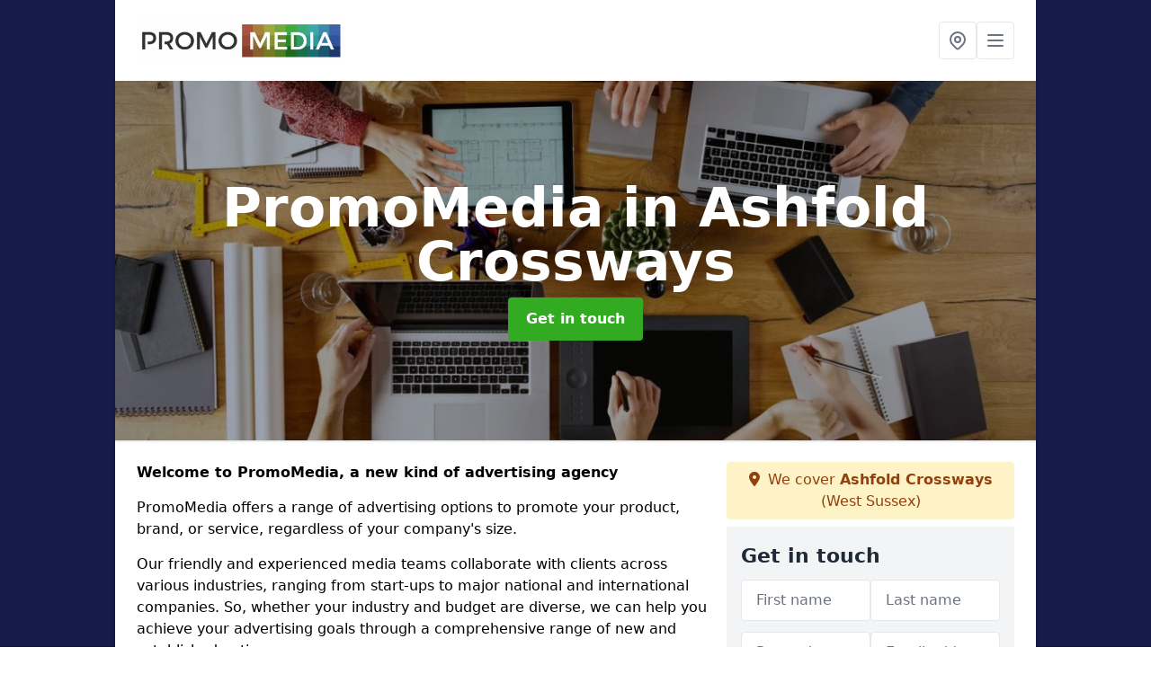

--- FILE ---
content_type: text/html; charset=UTF-8
request_url: https://www.promo-media.co.uk/west-sussex/ashfold-crossways
body_size: 12617
content:
<!DOCTYPE html>
<html lang="en">
    <head>
        <meta charset="utf-8">
        <meta name="viewport" content="width=device-width, initial-scale=1">
        <meta name="csrf-token" content="xr0e3kcTr47nYQw505fuPibxpDFi1xDZcYuUwRO3">

        <title>PromoMedia Advertising: Top Marketing &amp; Media Agency Services in Ashfold Crossways | January 2026</title>
        <meta name="description" content="PromoMedia offers comprehensive advertising and media services. From digital production to creative design, our agency delivers results-driven solutions." />

        
        <link rel="canonical" href="https://www.promo-media.co.uk/west-sussex/ashfold-crossways">

                <link rel="stylesheet" href="/css/app.css?id=157a0fe50970dfab353deec9045421e3">
        <link rel="stylesheet" href="https://cdnjs.cloudflare.com/ajax/libs/font-awesome/6.4.0/css/all.min.css" integrity="sha512-iecdLmaskl7CVkqkXNQ/ZH/XLlvWZOJyj7Yy7tcenmpD1ypASozpmT/E0iPtmFIB46ZmdtAc9eNBvH0H/ZpiBw==" crossorigin="anonymous" referrerpolicy="no-referrer" />
                <link rel="icon" type="image/png" href="https://www.promo-media.co.uk/tenancy/assets/1716915063_promo.jpeg" />
                <!-- Global site tag (gtag.js) - Google Analytics -->
<script async src="https://www.googletagmanager.com/gtag/js?id=UA-123185393-1"></script>
<script>
  window.dataLayer = window.dataLayer || [];
  function gtag(){dataLayer.push(arguments);}
  gtag('js', new Date());

  gtag('config', 'UA-123185393-1');
</script>

    <meta name="google-site-verification" content="1hW_GoX3dicFtqiYCknXG_1C0sdMPlPFacpcJVuO7o0" />
    </head>
    <body class="font-sans antialiased">
        
    <div style="background-color: #171b4a" class="relative flex min-h-screen lg:px-0">

        <div class="container w-full md:max-w-5xl mx-auto v-cloak" id="app">

            <header class="bg-white">
    <div class="flex justify-between items-center px-6 py-3">
        <a href="/">
            <img class="max-h-14" src="https://www.promo-media.co.uk/tenancy/assets/1665562814_FILE-20160707-0843GSSN6Y3DC8ZS.png" loading="lazy">
        </a>
        <nav class="pl-6 py-3">
            <div class="flex items-center gap-2">
                                <div class="relative locations-dropdown">
                    <button type="button" class="locations-button p-2 bg-white rounded border hover:bg-gray-50" aria-label="Other locations">
                        <svg class="w-6 h-6 text-gray-500" fill="none" stroke="currentColor" stroke-linecap="round" stroke-linejoin="round" stroke-width="2" viewBox="0 0 24 24">
                            <path d="M17.657 16.657L13.414 20.9a1.998 1.998 0 01-2.827 0l-4.244-4.243a8 8 0 1111.314 0z"></path>
                            <path d="M15 11a3 3 0 11-6 0 3 3 0 016 0z"></path>
                        </svg>
                    </button>
                    <div class="locations-menu absolute right-0 mt-2 w-64 bg-white rounded-md shadow-lg z-50 hidden">
                        <div class="py-2">
                            <div class="px-4 py-2 border-b border-gray-200">
                                <p class="text-sm font-semibold text-gray-700">Other locations available</p>
                            </div>
                            <div class="max-h-96 overflow-y-auto">
                                <ul class="py-1">
                                                                                                                                                                        <li><a class="text-blue-800 hover:bg-gray-100 hover:text-blue-900 px-4 py-2 block text-sm" href="/west-sussex/lower-horncroft">Lower Horncroft</a></li>
                                                                                                                                                                                                                                                            <li><a class="text-blue-800 hover:bg-gray-100 hover:text-blue-900 px-4 py-2 block text-sm" href="/west-sussex/hurst-wickham">Hurst Wickham</a></li>
                                                                                                                                                                                                                                                            <li><a class="text-blue-800 hover:bg-gray-100 hover:text-blue-900 px-4 py-2 block text-sm" href="/west-sussex/forge-wood">Forge Wood</a></li>
                                                                                                                                                                                                                                                            <li><a class="text-blue-800 hover:bg-gray-100 hover:text-blue-900 px-4 py-2 block text-sm" href="/west-sussex/tylers-green">Tyler&#039;s Green</a></li>
                                                                                                                                                                                                                                                            <li><a class="text-blue-800 hover:bg-gray-100 hover:text-blue-900 px-4 py-2 block text-sm" href="/west-sussex/hardham">Hardham</a></li>
                                                                                                                                                                                                                                                            <li><a class="text-blue-800 hover:bg-gray-100 hover:text-blue-900 px-4 py-2 block text-sm" href="/west-sussex/rackham">Rackham</a></li>
                                                                                                                                                                                                                                                            <li><a class="text-blue-800 hover:bg-gray-100 hover:text-blue-900 px-4 py-2 block text-sm" href="/west-sussex/shripney">Shripney</a></li>
                                                                                                                                                                                                                                                            <li><a class="text-blue-800 hover:bg-gray-100 hover:text-blue-900 px-4 py-2 block text-sm" href="/west-sussex/dell-quay">Dell Quay</a></li>
                                                                                                                                                                                                                                                            <li><a class="text-blue-800 hover:bg-gray-100 hover:text-blue-900 px-4 py-2 block text-sm" href="/west-sussex/north-lancing">North Lancing</a></li>
                                                                                                                                                                                                                                                            <li><a class="text-blue-800 hover:bg-gray-100 hover:text-blue-900 px-4 py-2 block text-sm" href="/west-sussex/salvington">Salvington</a></li>
                                                                                                                                                                                                                                                            <li><a class="text-blue-800 hover:bg-gray-100 hover:text-blue-900 px-4 py-2 block text-sm" href="/west-sussex/west-dean">West Dean</a></li>
                                                                                                                                                                                                                                                            <li><a class="text-blue-800 hover:bg-gray-100 hover:text-blue-900 px-4 py-2 block text-sm" href="/west-sussex/redford">Redford</a></li>
                                                                                                                                                                                                                                                            <li><a class="text-blue-800 hover:bg-gray-100 hover:text-blue-900 px-4 py-2 block text-sm" href="/west-sussex/green-street">Green Street</a></li>
                                                                                                                                                                                                                                                            <li><a class="text-blue-800 hover:bg-gray-100 hover:text-blue-900 px-4 py-2 block text-sm" href="/west-sussex/woodgate">Woodgate</a></li>
                                                                                                                                                                                                                                                            <li><a class="text-blue-800 hover:bg-gray-100 hover:text-blue-900 px-4 py-2 block text-sm" href="/west-sussex/edburton">Edburton</a></li>
                                                                                                                                                                                                                                                            <li><a class="text-blue-800 hover:bg-gray-100 hover:text-blue-900 px-4 py-2 block text-sm" href="/west-sussex/crawley">Crawley</a></li>
                                                                                                                                                                                                                                                            <li><a class="text-blue-800 hover:bg-gray-100 hover:text-blue-900 px-4 py-2 block text-sm" href="/west-sussex/climping">Climping</a></li>
                                                                                                                                                                                                                                                            <li><a class="text-blue-800 hover:bg-gray-100 hover:text-blue-900 px-4 py-2 block text-sm" href="/west-sussex/little-heath">Little Heath</a></li>
                                                                                                                                                                                                                                                            <li><a class="text-blue-800 hover:bg-gray-100 hover:text-blue-900 px-4 py-2 block text-sm" href="/west-sussex/crosspost">Crosspost</a></li>
                                                                                                                                                                                                                                                            <li><a class="text-blue-800 hover:bg-gray-100 hover:text-blue-900 px-4 py-2 block text-sm" href="/west-sussex/warnham">Warnham</a></li>
                                                                                                                                                                                                                                                            <li><a class="text-blue-800 hover:bg-gray-100 hover:text-blue-900 px-4 py-2 block text-sm" href="/west-sussex/kirdford">Kirdford</a></li>
                                                                                                                                                                                                                                                            <li><a class="text-blue-800 hover:bg-gray-100 hover:text-blue-900 px-4 py-2 block text-sm" href="/west-sussex/woodcote">Woodcote</a></li>
                                                                                                                                                                                                                                                            <li><a class="text-blue-800 hover:bg-gray-100 hover:text-blue-900 px-4 py-2 block text-sm" href="/west-sussex/birdham">Birdham</a></li>
                                                                                                                                                                                                                                                            <li><a class="text-blue-800 hover:bg-gray-100 hover:text-blue-900 px-4 py-2 block text-sm" href="/west-sussex/whitehall">Whitehall</a></li>
                                                                                                                                                                                                                                                            <li><a class="text-blue-800 hover:bg-gray-100 hover:text-blue-900 px-4 py-2 block text-sm" href="/west-sussex/norton">Norton</a></li>
                                                                                                                                                        </ul>
                            </div>
                        </div>
                    </div>
                </div>
                                <button class="mobile-menu-button p-2 bg-white rounded border">
                    <svg
                            class="w-6 h-6 text-gray-500"
                            x-show="!showMenu"
                            fill="none"
                            stroke-linecap="round"
                            stroke-linejoin="round"
                            stroke-width="2"
                            viewBox="0 0 24 24"
                            stroke="currentColor"
                    >
                        <path d="M4 6h16M4 12h16M4 18h16"></path>
                    </svg>
                </button>
            </div>
        </nav>
    </div>
    <div class="hidden mobile-menu bg-white w-full">
        <ul>
            <li><a href="/" class="text-gray-600 pl-4 hover:underline hover:text-gray-800 block py-2">Home</a></li>
                                                                            <li><a href="/media-buying" class="text-gray-700 font-semibold pl-4 py-2 hover:underline hover:text-gray-800 block">Media Buying</a></li>
                                                                <li><a href="/media-planning" class="text-gray-700 font-semibold pl-4 py-2 hover:underline hover:text-gray-800 block">Media Planning</a></li>
                                                                <li><a href="/our-story" class="text-gray-700 font-semibold pl-4 py-2 hover:underline hover:text-gray-800 block">Our Story</a></li>
                                                        <div class="dropdown-parent block relative z-10">
                                            <a class="text-gray-700 font-semibold pl-4 rounded inline-flex items-center py-2 block">
                            <span class="mr-1">Advert Services</span>
                            <svg class="fill-current h-4 w-4" xmlns="http://www.w3.org/2000/svg" viewBox="0 0 20 20"><path d="M9.293 12.95l.707.707L15.657 8l-1.414-1.414L10 10.828 5.757 6.586 4.343 8z"/> </svg>
                        </a>
                                        <ul class="dropdown-menu relative hidden text-gray-700 pt-1 pb-1 rounded bg-gray-200 w-full shadow">
                                                    <li>
                                <a class="hover:bg-gray-400 py-2 px-4 block whitespace-no-wrap" href="/advert-services/billboard-specialist">Billboard Specialist</a>
                            </li>
                                                    <li>
                                <a class="hover:bg-gray-400 py-2 px-4 block whitespace-no-wrap" href="/advert-services/facebook-ads">Facebook Ads</a>
                            </li>
                                                    <li>
                                <a class="hover:bg-gray-400 py-2 px-4 block whitespace-no-wrap" href="/advert-services/logo-specialist">Logo Specialist</a>
                            </li>
                                                    <li>
                                <a class="hover:bg-gray-400 py-2 px-4 block whitespace-no-wrap" href="/advert-services/phone-box-advertising">Phone Box Advertising</a>
                            </li>
                                                    <li>
                                <a class="hover:bg-gray-400 py-2 px-4 block whitespace-no-wrap" href="/advert-services/ppc">PPC</a>
                            </li>
                                                    <li>
                                <a class="hover:bg-gray-400 py-2 px-4 block whitespace-no-wrap" href="/advert-services/radio-ad-production">Radio Ad Production</a>
                            </li>
                                                    <li>
                                <a class="hover:bg-gray-400 py-2 px-4 block whitespace-no-wrap" href="/advert-services/seo-backlinks">SEO Backlinks</a>
                            </li>
                                                    <li>
                                <a class="hover:bg-gray-400 py-2 px-4 block whitespace-no-wrap" href="/advert-services/tv-ad-production">TV Ad Production</a>
                            </li>
                                                    <li>
                                <a class="hover:bg-gray-400 py-2 px-4 block whitespace-no-wrap" href="/advert-services/video-production">Video Production</a>
                            </li>
                                                    <li>
                                <a class="hover:bg-gray-400 py-2 px-4 block whitespace-no-wrap" href="/advert-services/youtube-ads">Youtube Ads</a>
                            </li>
                                            </ul>
                </div>
                            <div class="dropdown-parent block relative z-10">
                                            <a class="text-gray-700 font-semibold pl-4 rounded inline-flex items-center py-2 block">
                            <span class="mr-1">Projects</span>
                            <svg class="fill-current h-4 w-4" xmlns="http://www.w3.org/2000/svg" viewBox="0 0 20 20"><path d="M9.293 12.95l.707.707L15.657 8l-1.414-1.414L10 10.828 5.757 6.586 4.343 8z"/> </svg>
                        </a>
                                        <ul class="dropdown-menu relative hidden text-gray-700 pt-1 pb-1 rounded bg-gray-200 w-full shadow">
                                                    <li>
                                <a class="hover:bg-gray-400 py-2 px-4 block whitespace-no-wrap" href="/projects/branding">Branding</a>
                            </li>
                                                    <li>
                                <a class="hover:bg-gray-400 py-2 px-4 block whitespace-no-wrap" href="/projects/business">Business</a>
                            </li>
                                                    <li>
                                <a class="hover:bg-gray-400 py-2 px-4 block whitespace-no-wrap" href="/projects/charity">Charity</a>
                            </li>
                                                    <li>
                                <a class="hover:bg-gray-400 py-2 px-4 block whitespace-no-wrap" href="/projects/construction">Construction</a>
                            </li>
                                                    <li>
                                <a class="hover:bg-gray-400 py-2 px-4 block whitespace-no-wrap" href="/projects/education">Education</a>
                            </li>
                                                    <li>
                                <a class="hover:bg-gray-400 py-2 px-4 block whitespace-no-wrap" href="/projects/festival-events">Festival Events</a>
                            </li>
                                                    <li>
                                <a class="hover:bg-gray-400 py-2 px-4 block whitespace-no-wrap" href="/projects/finance">Finance</a>
                            </li>
                                                    <li>
                                <a class="hover:bg-gray-400 py-2 px-4 block whitespace-no-wrap" href="/projects/health-care">Health Care</a>
                            </li>
                                                    <li>
                                <a class="hover:bg-gray-400 py-2 px-4 block whitespace-no-wrap" href="/projects/local-council">Local Council</a>
                            </li>
                                                    <li>
                                <a class="hover:bg-gray-400 py-2 px-4 block whitespace-no-wrap" href="/projects/luxury">Luxury</a>
                            </li>
                                                    <li>
                                <a class="hover:bg-gray-400 py-2 px-4 block whitespace-no-wrap" href="/projects/product-launch">Product Launch</a>
                            </li>
                                                    <li>
                                <a class="hover:bg-gray-400 py-2 px-4 block whitespace-no-wrap" href="/projects/reputation">Reputation</a>
                            </li>
                                                    <li>
                                <a class="hover:bg-gray-400 py-2 px-4 block whitespace-no-wrap" href="/projects/retail">Retail</a>
                            </li>
                                                    <li>
                                <a class="hover:bg-gray-400 py-2 px-4 block whitespace-no-wrap" href="/projects/sports-fitness">Sports Fitness</a>
                            </li>
                                                    <li>
                                <a class="hover:bg-gray-400 py-2 px-4 block whitespace-no-wrap" href="/projects/theatre-show">Theatre Show</a>
                            </li>
                                            </ul>
                </div>
                            <div class="dropdown-parent block relative z-10">
                                            <a class="text-gray-700 font-semibold pl-4 rounded inline-flex items-center py-2 block">
                            <span class="mr-1">Type of Ads</span>
                            <svg class="fill-current h-4 w-4" xmlns="http://www.w3.org/2000/svg" viewBox="0 0 20 20"><path d="M9.293 12.95l.707.707L15.657 8l-1.414-1.414L10 10.828 5.757 6.586 4.343 8z"/> </svg>
                        </a>
                                        <ul class="dropdown-menu relative hidden text-gray-700 pt-1 pb-1 rounded bg-gray-200 w-full shadow">
                                                    <li>
                                <a class="hover:bg-gray-400 py-2 px-4 block whitespace-no-wrap" href="/type-of-ads/airport">Airport</a>
                            </li>
                                                    <li>
                                <a class="hover:bg-gray-400 py-2 px-4 block whitespace-no-wrap" href="/type-of-ads/bus-ads">Bus Ads</a>
                            </li>
                                                    <li>
                                <a class="hover:bg-gray-400 py-2 px-4 block whitespace-no-wrap" href="/type-of-ads/online-search">Online Search</a>
                            </li>
                                                    <li>
                                <a class="hover:bg-gray-400 py-2 px-4 block whitespace-no-wrap" href="/type-of-ads/outdoor">Outdoor</a>
                            </li>
                                                    <li>
                                <a class="hover:bg-gray-400 py-2 px-4 block whitespace-no-wrap" href="/type-of-ads/press-adverts">Press Adverts</a>
                            </li>
                                                    <li>
                                <a class="hover:bg-gray-400 py-2 px-4 block whitespace-no-wrap" href="/type-of-ads/print">Print</a>
                            </li>
                                                    <li>
                                <a class="hover:bg-gray-400 py-2 px-4 block whitespace-no-wrap" href="/type-of-ads/radio-adverts">Radio Adverts</a>
                            </li>
                                                    <li>
                                <a class="hover:bg-gray-400 py-2 px-4 block whitespace-no-wrap" href="/type-of-ads/shopping-centre">Shopping Centre</a>
                            </li>
                                                    <li>
                                <a class="hover:bg-gray-400 py-2 px-4 block whitespace-no-wrap" href="/type-of-ads/social-media">Social Media</a>
                            </li>
                                                    <li>
                                <a class="hover:bg-gray-400 py-2 px-4 block whitespace-no-wrap" href="/type-of-ads/train-station">Train Station</a>
                            </li>
                                                    <li>
                                <a class="hover:bg-gray-400 py-2 px-4 block whitespace-no-wrap" href="/type-of-ads/truck">Truck</a>
                            </li>
                                                    <li>
                                <a class="hover:bg-gray-400 py-2 px-4 block whitespace-no-wrap" href="/type-of-ads/tv-adverts">TV Advertising</a>
                            </li>
                                                    <li>
                                <a class="hover:bg-gray-400 py-2 px-4 block whitespace-no-wrap" href="/type-of-ads/underground">Underground Advertising</a>
                            </li>
                                                    <li>
                                <a class="hover:bg-gray-400 py-2 px-4 block whitespace-no-wrap" href="/type-of-ads/vehicle">Vehicle</a>
                            </li>
                                            </ul>
                </div>
                        <li><a href="/contact" class="text-gray-600 pl-4 hover:underline hover:text-gray-800 block py-2">Contact</a></li>
        </ul>
    </div>
</header>
            <div class="bg-gray-200 overflow-hidden shadow p-6 min-h-200 md:min-h-300 lg:min-h-400 flex items-center justify-center relative">
    <div class="absolute inset-0">
                <img class="h-full w-full object-cover" loading="lazy" src="https://www.promo-media.co.uk/tenancy/assets/1665593975_promo1.jpg">
                <div class="absolute inset-0 bg-gray-400 mix-blend-multiply"></div>
    </div>
    <div class="block text-center text-white relative">
        <h1 class="text-4xl md:text-6xl font-bold">PromoMedia
                                        <span>in Ashfold Crossways</span>
                    </h1>
        <a href="/contact" style="background-color: #32aa22" class="inline-block mx-auto text-center w-auto rounded px-5 py-3 text-white font-bold">Get in touch</a>
    </div>
</div>
            <div class="bg-white dark:bg-gray-800 shadow p-6 block md:flex flex-wrap lg:flex-nowrap lg:space-x-4">
                <div class="lg:w-2/3 w-3/3 page_content">
                    <p><strong>Welcome to PromoMedia, a new kind of advertising agency</strong></p><p>PromoMedia offers a range of advertising options to promote your product, brand, or service, regardless of your company's size.</p><p>Our friendly and experienced media teams collaborate with clients across various industries, ranging from start-ups to major national and international companies. So, whether your industry and budget are diverse, we can help you achieve your advertising goals through a comprehensive range of new and established options.</p><p>Send us a message today, and we'll contact you with free quotes on any advertising you are interested in, along with more information, suggestions, and availability.</p><p><strong>We look forward to hearing from you and working together to achieve your business goals through successful and cost-effective advertising in Ashfold Crossways at <em>The Right Time, Right Place and Right Price.&nbsp;</em></strong></p><p><a href="/contact" style="background-color: #3d61a9; color:#ffffff" class="block font-bold text-center w-full md:w-48 rounded py-3">Contact Us</a></p><div class="video-wrapper"><iframe src="https://www.youtube.com/embed/z_LxZ1hh72E" frameborder="0" allow="accelerometer; autoplay; clipboard-write; encrypted-media; gyroscope; picture-in-picture" allowfullscreen="allowfullscreen"></iframe></div><h2>Advertising Media Options</h2><p>At PromoMedia, our teams offer a full range of advertising media services in Ashfold Crossways. As different businesses favour certain types of advertising (and certain types of advertising are also more effective in specific sectors), we believe it is essential to have a full range of media options available for you to choose from.&nbsp;</p><p>For more information, simply click on the form of advertising you are interested in or drop us an email, and we can chat through them, or we can email over more information for you to look over:</p><ul><li><p><a target="_self" rel="" class="text-blue-600 underline" href="https://www.promo-media.co.uk/type-of-ads/outdoor/west-sussex/ashfold-crossways"><u>Outdoor or Out of Home Adverts</u></a></p></li><li><p><a target="_self" rel="" class="text-blue-600 underline" href="https://www.promo-media.co.uk/type-of-ads/tv-adverts/west-sussex/ashfold-crossways"><u>TV adverts</u></a></p></li><li><p><a target="_self" rel="" class="text-blue-600 underline" href="https://www.promo-media.co.uk/type-of-ads/radio-adverts/west-sussex/ashfold-crossways"><u>Radio campaigns</u></a></p></li><li><p><a target="_self" rel="" class="text-blue-600 underline" href="https://www.promo-media.co.uk/type-of-ads/press-adverts/west-sussex/ashfold-crossways"><u>Press, newspaper and magazine adverts</u></a></p></li><li><p><a target="_self" rel="" class="text-blue-600 underline" href="https://www.promo-media.co.uk/type-of-ads/train-station/west-sussex/ashfold-crossways"><u>Train Station Advertising</u></a></p></li><li><p><a target="_self" rel="" class="text-blue-600 underline" href="https://www.promo-media.co.uk/type-of-ads/bus-ads/west-sussex/ashfold-crossways"><u>Bus Adverts</u></a></p></li><li><p><a target="_self" rel="" class="text-blue-600 underline" href="https://www.promo-media.co.uk/type-of-ads/underground/"><u>Underground and Tube advertising</u></a></p></li><li><p><a target="_self" rel="" class="text-blue-600 underline" href="https://www.promo-media.co.uk/type-of-ads/online-search/west-sussex/ashfold-crossways"><u>Online/SEO/Social Media</u></a></p></li><li><p><a target="_self" rel="" class="text-blue-600 underline" href="https://www.promo-media.co.uk/advert-services/billboard-specialist/west-sussex/ashfold-crossways"><u>Billboards</u></a></p></li><li><p><a target="_self" rel="" class="text-blue-600 underline" href="https://www.promo-media.co.uk/advert-services/phone-box/west-sussex/ashfold-crossways"><u>Phone Box ads</u></a></p></li><li><p><a target="_self" rel="" class="text-blue-600 underline" href="https://www.promo-media.co.uk/type-of-ads/vehicle/west-sussex/ashfold-crossways"><u>Vehicle and Lorry advertising</u></a></p></li></ul><p>Please be aware that there are no costs involved in getting these; you only pay for what you book, so there is nothing to lose from making an initial enquiry.</p><h2>Which Types of Businesses Do We Work With?</h2><p>The types of organisations and individuals we work with at PromoMedia typically include the following:</p><ul><li><p><strong>In-house marketing teams </strong>- we create bespoke advertising campaigns in Ashfold Crossways for in-house marketing departments, incorporating a full spectrum of media options. These marketing departments are from various industries, including <a target="_self" rel="" class="text-blue-600 underline" href="https://www.promo-media.co.uk/projects/festival-events/west-sussex/ashfold-crossways"><u>entertainment</u></a>, <a target="_self" rel="" class="text-blue-600 underline" href="https://www.promo-media.co.uk/projects/local-council/west-sussex/ashfold-crossways"><u>public information</u></a>, <a target="_self" rel="" class="text-blue-600 underline" href="https://www.promo-media.co.uk/projects/sports-fitness/west-sussex/ashfold-crossways"><u>sports &amp; fitness</u></a> and more.&nbsp;&nbsp;</p></li><li><p><strong>Self-employed individuals, entrepreneurs, and sole traders</strong>&nbsp;- we work with individuals and start-up companies looking for local and well-targeted advertisements in Ashfold Crossways to promote their goods or services and get their company noticed, delivering a quick return on investment as well as raising their profiles for&nbsp;long-term benefit.&nbsp;</p></li><li><p><strong>SMEs</strong> - We work with small and medium-sized enterprises, often looking to expand, maintain their profile in the public eye, or launch new products and services on a local, national, or international scale.&nbsp;</p></li><li><p><strong>National and international companies</strong> - we deliver major national and international advertising campaigns, often spanning a range of media options, for leading brands seeking to establish their position as market leaders. Campaigns typically include major outdoor advertising plans and television ads.&nbsp;</p></li><li><p><strong>External marketing agencies</strong> - we handle the media buying for external marketing agencies in Ashfold Crossways or independent media planners seeking to leverage our top advertising rates, thanks to our buying power. Drop us a message, and we'll do our best to beat whatever rates you currently pay.&nbsp;</p></li><li><p><strong>One-off purchases </strong>- we book advertising for those seeking one-time media purchases to boost their company's profits, messages, and brand awareness.</p></li></ul><p>For more information, browse through our website to explore the various types of advertising media we offer and the businesses we promote.&nbsp;</p><p><a href="/contact" style="background-color: #3d61a9; color:#ffffff" class="block font-bold text-center w-full md:w-48 rounded py-3">Enquire today</a></p><div class="video-wrapper"><iframe src="https://www.youtube.com/embed/VhJEi_k8HMI" frameborder="0" allow="accelerometer; autoplay; clipboard-write; encrypted-media; gyroscope; picture-in-picture" allowfullscreen="allowfullscreen"></iframe></div><h2>Which Sectors Do We Work With?</h2><p>Our advertising teams work across a variety of industries and sectors, including the following: for more information on these, follow the links or drop us a message:&nbsp;</p><ul><li><p><a target="_self" rel="" class="text-blue-600 underline" href="https://www.promo-media.co.uk/projects/branding/west-sussex/ashfold-crossways"><strong><u>Branding</u></strong></a> - our teams help brands to remain in the public eye, creating positive impressions through impactful and thoughtful marketing campaigns.</p></li><li><p><a target="_blank" rel="" class="text-blue-600 underline" href="https://www.promo-media.co.uk/projects/product-launch/west-sussex/ashfold-crossways"><strong><u>Product Launches</u></strong></a><strong>&nbsp;</strong>- launching a new product can be tricky in a highly competitive world. Our teams can help you make the impact that you need from the get-go.</p></li><li><p><a target="_self" rel="" class="text-blue-600 underline" href="https://www.promo-media.co.uk/projects/business/west-sussex/ashfold-crossways"><strong><u>Business Marketing</u></strong></a> - regardless of the company you are in, if you depend on customers and clients, marketing is crucial to staying in the public eye and ahead of the competition.</p></li><li><p><a target="_self" rel="" class="text-blue-600 underline" href="https://www.promo-media.co.uk/projects/education/west-sussex/ashfold-crossways"><strong><u>Education</u></strong></a><strong> </strong>- the education sector is growing, and our teams look after advertising in Ashfold Crossways for everything from nurseries through to private schools and universities.</p></li><li><p><a target="_blank" rel="" class="text-blue-600 underline" href="https://www.promo-media.co.uk/projects/construction/west-sussex/ashfold-crossways"><strong><u>Construction</u></strong></a>&nbsp;- the building and construction world pays more attention to its branding and public perceptions than ever before. For more information on how we work with construction companies, follow the link.&nbsp;</p></li><li><p><a target="_self" rel="" class="text-blue-600 underline" href="https://www.promo-media.co.uk/projects/retail/west-sussex/ashfold-crossways"><strong><u>Retail</u></strong></a><strong> </strong>- ever-changing, seasonal and competitive, we work with leading fashion brands and small boutique outlets to get your fashion and retail messages out there and in front of your target markets.</p></li><li><p><a target="_self" rel="" class="text-blue-600 underline" href="https://www.promo-media.co.uk/projects/finance/west-sussex/ashfold-crossways"><strong><u>Finance</u></strong></a> - banking, mortgages, loans and more, finance is a growing industry where specific rules and regulations must be upheld to achieve balanced yet brilliant results.</p></li><li><p><a target="_self" rel="" class="text-blue-600 underline" href="https://www.promo-media.co.uk/projects/health-care/west-sussex/ashfold-crossways"><strong><u>Healthcare</u></strong></a> - our teams work with everything from dentists to private hospitals and NHS practices to attract more patients.&nbsp;</p></li></ul><h2>How It Works</h2><p>PromoMedia is a new kind of advertising agency, one that puts the client at the heart of what we do. Unlike large one-stop-shop advertising agencies, we work with a collection of <a target="_self" rel="" class="text-blue-600 underline" href="https://www.promo-media.co.uk/media-planning/west-sussex/ashfold-crossways"><u>media planners</u></a> and smaller agencies. Depending on your individual enquiry, we connect you with the most suitable person who can help with the type of media you are looking for. Sometimes this person or organisation may be local to you, sometimes they may be in another part of the country, sometimes a self-employed expert with years of experience in that field, or other times an agency with better buying power. All of these contacts are UK-based, and all, we think, are the best at what they do.</p><p>The beauty of this approach is that we can help most people and organisations, regardless of their marketing budget size.</p><p>Since we launched in 2016, our independent teams have continued to grow in strength, supporting and booking advertising campaigns for a diverse range of clients, from small local start-ups and chip shops to gym chains, storage companies, national restaurants, major hotel chains, sports clubs, and international brands. We don't have big fancy offices and loads of staff, and in many ways, we act as a virtual advertising agency in connecting the best media experts to people who require their services. That’s what makes us different, it's what keeps our costs down and means that our teams are dedicated, committed and the best at what they do.&nbsp;</p><p><a href="/contact" style="background-color: #3d61a9; color:#ffffff" class="block font-bold text-center w-full md:w-48 rounded py-3">Get a free quote today</a></p><h2>Planning Your Bespoke Advertising Campaign in Ashfold Crossways</h2><p>Our&nbsp;<a target="_blank" rel="" class="text-blue-600 underline" href="https://www.promo-media.co.uk/media-planning/west-sussex/ashfold-crossways"><u>media planning teams</u></a>&nbsp;can either plan a comprehensive advertising campaign for you or book your preferred form of media in Ashfold Crossways. If you have a specific request, please let us know, and we'll help you secure the best advertising prices possible.&nbsp;</p><p>As a virtual full-service advertising agency, we save you both time and money (by having key media relations in place), getting you preferential and cheap advertising rates quickly, rather than you purchasing directly at more expensive “rate card” costs or trying to find these organisations yourself.&nbsp;</p><p>We aim to "take the mystery out of marketing" and make the marketing process simple and transparent. When we receive your enquiry, one of our media planners will call you to learn more about you and your business. Then, depending on your budget and business goals, we will put together a bespoke promotional plan for you, selecting the right marketing options, placement and timings, to present your company, product or service to potential customers at the <em>Right Time, Right Place, Right Price.&nbsp;</em></p><p>We know that contacting an ad agency can seem daunting, but we promise to listen and make it easy!</p><h2>Our Advertising Agency Aims</h2><p>Our aim at PromoMedia is simple and will always remain the same: to put our clients in front of their target audiences in the most engaging and cost-effective ways possible. We always strive to make your money and messages go further with quality and well-planned ad campaigns by our experienced and friendly independent teams.&nbsp;&nbsp;</p><p>Additionally, it’s worth noting that the best sites and spots are often booked in advance, so planning ahead is advisable to secure the best locations and prices for your ad campaign.</p><p>Other ad agencies in Ashfold Crossways may promise you great options late on (or "late advertising space" as it is known). Still, these often don't represent value for money; they may be cheap, but that is for a reason - it's because the sites haven't been purchased by more savvy advertisers and media planners who have planned ahead. Simply put, they will be in poor locations and not worth the outlay, offering a poor return on investment.</p><p>Like anything in life, you often pay for what you get. So, a top tip is to plan!</p><div class="video-wrapper"><iframe src="https://www.youtube.com/embed/i_7U_KbNXyE" frameborder="0" allow="accelerometer; autoplay; clipboard-write; encrypted-media; gyroscope; picture-in-picture" allowfullscreen="allowfullscreen"></iframe></div><h2>Take The Next Step</h2><p>So we can crack on with marketing your product or business. We’ll need a few bits and pieces from you to get the ball rolling, so...:</p><ol><li><p><strong>Some information on what you are looking to advertise</strong> – your business, product or event. Who are you? What is your product or service? Are you a local, national or international product? You can keep it brief, but this will enable us to match you with our best media planner or agency.&nbsp;</p></li><li><p><strong>A budget for your campaign</strong> – even if just a rough idea. No figure is too big or small for us to work with; we can always make something work, but it's helpful to know whether you are looking for a national TV campaign or more local, cheaper promotional options. This will enable your media planner to deliver a suitable marketing campaign for your consideration quickly.&nbsp;</p></li><li><p><strong>Your target audience</strong> - or tell us who you think they are. Who are you trying to appeal to? We can help with this if you are unsure, even carrying out market and audience research. This will allow us to create a cost-effective and successful ad campaign, hitting the right people.&nbsp;</p></li><li><p><strong>A location</strong> – whereabouts in the country are you? Do you want to advertise locally or nationwide, or both? At PromoMedia, we can manage campaigns on both a local and national level.&nbsp;</p></li><li><p><strong>Running time, or time-scale, for your campaign</strong> - we can again advise on this if you are unsure - are you looking for a two-week campaign, a month, a year?</p></li></ol><p>Alternatively, aside from the steps above, you may have a good and clear idea of what media you would like (or want an advertising comparison quote to compare with another ad agency). If that is the case, let us know, and we will arrange this for you as well.</p><h2>Contact Us</h2><p>That's us in a nutshell: we are a virtual full-service advertising agency that works with companies of all shapes and sizes, from local garages to international food companies, leading theatre tours to major hotels and restaurants, top football teams to construction companies, and everything in between.&nbsp;</p><p>At PromoMedia, we love our diverse clients, and we’d love to help you take the next step towards achieving your business advertising goals with affordable, well-planned marketing campaigns.</p><p>Our full media solutions and personal touch set us apart from other leading UK ad agencies. Many find these agencies intimidating and costly. PromoMedia was launched because we wanted to create an advertising agency for all. Read more&nbsp;<a target="_blank" rel="" class="text-blue-600 underline" href="https://www.promo-media.co.uk/our-story/"><u>here</u></a>.&nbsp;</p><p>We hope you have enjoyed finding out more about us. We'd love to learn more about you, so don't hesitate to get in touch with us today via the enquiry box on this page, and we’ll put together a bespoke campaign tailored to your needs and budget.</p><p><a href="/contact" style="background-color: #3d61a9; color:#ffffff" class="block font-bold text-center w-full md:w-48 rounded py-3">Contact us</a></p><div class="video-wrapper"><iframe src="https://www.youtube.com/embed/kTpB5kBiJ5A" frameborder="0" allow="accelerometer; autoplay; clipboard-write; encrypted-media; gyroscope; picture-in-picture" allowfullscreen="allowfullscreen"></iframe></div>
                </div>
                <div class="lg:w-1/3 w-3/3 sticky top-0 h-full">
                                                            <p class="rounded bg-yellow-100 pb-2 p-2 mb-2 text-yellow-800 text-center"><i class="fa-solid fa-location-dot mr-1"></i> We cover <span class="font-bold">Ashfold Crossways</span> (West Sussex)</p>
                                        <div class="p-4 bg-gray-100">
                        <h2 class="text-gray-800">Get in touch</h2>
<form class="m-auto" id="contact-form" method="post" action="https://www.promo-media.co.uk/contact">
    <input type="hidden" name="_token" value="xr0e3kcTr47nYQw505fuPibxpDFi1xDZcYuUwRO3">    <div id="my_name_kzlbblfzjtEPbHNY_wrap" style="display: none" aria-hidden="true">
        <input id="my_name_kzlbblfzjtEPbHNY"
               name="my_name_kzlbblfzjtEPbHNY"
               type="text"
               value=""
                              autocomplete="nope"
               tabindex="-1">
        <input name="valid_from"
               type="text"
               value="[base64]"
                              autocomplete="off"
               tabindex="-1">
    </div>
            <div class="flex gap-2">
        <div id="my_name_srakmkuNNz5qVs9m_wrap" style="display: none" aria-hidden="true">
        <input id="my_name_srakmkuNNz5qVs9m"
               name="my_name_srakmkuNNz5qVs9m"
               type="text"
               value=""
                              autocomplete="nope"
               tabindex="-1">
        <input name="valid_from"
               type="text"
               value="[base64]"
                              autocomplete="off"
               tabindex="-1">
    </div>
        <div class="w-full md:w-1/2">
            <input id="first_name" name="first_name" value="" class=" appearance-none block w-full bg-white text-gray-600 border border-gray-200 rounded py-3 px-4 mb-3 leading-tight focus:outline-none focus:bg-white" type="text" placeholder="First name">
                    </div>
        <div class="w-full md:w-1/2">
            <input id="last_name" name="last_name" value="" class=" appearance-none block w-full bg-white text-gray-600 border border-gray-200 rounded py-3 px-4 mb-3 leading-tight focus:outline-none focus:bg-white" type="text" placeholder="Last name">
                    </div>
    </div>
    <div class="flex gap-2">
        <div class="w-full md:w-1/2">
            <input id="postcode" name="postcode" value="" class=" appearance-none block w-full bg-white text-gray-600 border border-gray-200 rounded py-3 px-4 mb-3 leading-tight focus:outline-none focus:bg-white" type="text" placeholder="Postcode">
                    </div>
        <div class="w-full md:w-1/2">
            <input id="email" name="email" value="" class=" appearance-none block w-full bg-white text-gray-600 border border-gray-200 rounded py-3 px-4 mb-3 leading-tight focus:outline-none focus:bg-white" type="text" placeholder="Email address">
                    </div>
    </div>
    <div class="flex gap-2">
        <div class="w-full">
            <input id="phone" name="phone" value="" class=" appearance-none block w-full bg-white text-gray-600 border border-gray-200 rounded py-3 px-4 mb-3 leading-tight focus:outline-none focus:bg-white" type="text" placeholder="Phone number">
                    </div>
    </div>
    <div class="flex">
        <div class="w-full">
            <textarea id="message" name="message" class=" appearance-none block w-full bg-white text-gray-600 border border-gray-200 rounded py-3 px-4 mb-3 leading-tight focus:outline-none focus:bg-white" type="text" placeholder="Your message"></textarea>
            <p class="text-gray-600 text-xs font-medium italic">We aim to get back to you in 1 working day.</p>
                    </div>
    </div>
    <button type="submit" class="bg-blue-500 hover:bg-blue-700 text-white w-full font-bold py-2 px-4 rounded">
        Send message
    </button>
</form>
                    </div>
                    <hr class="mb-4">
                    <div class="p-4 rounded bg-gray-100">
                        <h2>Skip to</h2>
                        <toc></toc>
                    </div>
                    <div class="mt-6">
                        <div class="mt-4 pt-4 border-t">
    <h2>Gallery</h2>
    <div class="grid grid-cols-2 gap-2">
                    <img class="rounded" loading="lazy" src="https://www.promo-media.co.uk/tenancy/assets/1665567571_radio-1475055_960_720.jpg" alt="PromoMedia 0">
                    <img class="rounded" loading="lazy" src="https://www.promo-media.co.uk/tenancy/assets/1665567571_billboard_marketing_specialists_(1).jpg" alt="PromoMedia 1">
                    <img class="rounded" loading="lazy" src="https://www.promo-media.co.uk/tenancy/assets/1665567571_FILE-20161224-160888LSHWMLZSMM.png" alt="PromoMedia 2">
                    <img class="rounded" loading="lazy" src="https://www.promo-media.co.uk/tenancy/assets/1665567571_FILE-20170925-0942ARG134BDTWD5.jpg" alt="PromoMedia 3">
                    <img class="rounded" loading="lazy" src="https://www.promo-media.co.uk/tenancy/assets/1665567571_FILE-20180312-0847V99E847H6AEC_(1).jpg" alt="PromoMedia 4">
                    <img class="rounded" loading="lazy" src="https://www.promo-media.co.uk/tenancy/assets/1665567571_FILE-20180319-0903UPA62KJ6HECX.jpg" alt="PromoMedia 5">
                    <img class="rounded" loading="lazy" src="https://www.promo-media.co.uk/tenancy/assets/1665567571_FILE-20180319-0934L8YLUZFNEDGZ_(1).jpg" alt="PromoMedia 6">
                    <img class="rounded" loading="lazy" src="https://www.promo-media.co.uk/tenancy/assets/1665567571_FILE-20190823-1704WLBSDALTS3K6.jpg" alt="PromoMedia 7">
                    <img class="rounded" loading="lazy" src="https://www.promo-media.co.uk/tenancy/assets/1665567571_FILE-20190823-14074ER5UKJ972NJ.jpg" alt="PromoMedia 8">
                    <img class="rounded" loading="lazy" src="https://www.promo-media.co.uk/tenancy/assets/1665567571_FILE-20190828-1336B9ZGFWTSBY6D.jpg" alt="PromoMedia 9">
                    <img class="rounded" loading="lazy" src="https://www.promo-media.co.uk/tenancy/assets/1665567571_FILE-20190828-1354X1Y9EV7J4VA2.jpg" alt="PromoMedia 10">
                    <img class="rounded" loading="lazy" src="https://www.promo-media.co.uk/tenancy/assets/1665567571_FILE-20190828-1359EQA3VZNX62NS.jpg" alt="PromoMedia 11">
                    <img class="rounded" loading="lazy" src="https://www.promo-media.co.uk/tenancy/assets/1665567571_FILE-20190828-1359GQ8MZKW9DEFR.jpg" alt="PromoMedia 12">
                    <img class="rounded" loading="lazy" src="https://www.promo-media.co.uk/tenancy/assets/1665567571_phone_box_advertising1_(1).jpg" alt="PromoMedia 13">
            </div>
</div>
                    </div>
                </div>
            </div>

        </div>
    </div>

    <div style="background-color: #171b4a">
    <div class="container w-full md:max-w-5xl mx-auto p-6 block bg-white shadow">
        <div class="grid grid-cols-6 gap-4 pb-4">

        
            <article class="col-span-6 sm:col-span-3 md:col-span-2 flex items-center justify-center rounded-xl bg-white overflow-hidden bg-gray-100 rounded">
                <a class="max-w-full w-full h-full flex flex-col justify-between" href="/blog/the-pros-and-cons-of-press-advertising-a-comprehen">
                    <p class="text-gray-800 font-medium p-4">The Pros And Cons Of Press Advertising: A Comprehensive Guide By PromoMedia</p>
                    <div class="flex items-center justify-between mt-6 border-t border-gray-100">
                        <div class="p-4">
                            <span class="text-gray-400 text-sm">01 Nov 2024 15:11</span>
                        </div>
                    </div>
                </a>
            </article>

        
            <article class="col-span-6 sm:col-span-3 md:col-span-2 flex items-center justify-center rounded-xl bg-white overflow-hidden bg-gray-100 rounded">
                <a class="max-w-full w-full h-full flex flex-col justify-between" href="/blog/top-10-free-marketing-tips-for-small-businesses">
                    <p class="text-gray-800 font-medium p-4">Top 10 Free Marketing Tips For Small Businesses</p>
                    <div class="flex items-center justify-between mt-6 border-t border-gray-100">
                        <div class="p-4">
                            <span class="text-gray-400 text-sm">30 Aug 2024 13:08</span>
                        </div>
                    </div>
                </a>
            </article>

        
        </div>
    </div>
</div>
    <div style="background-color: #171b4a">
    <div class="container w-full md:max-w-5xl mx-auto p-4 lg:flex lg:flex-wrap lg:justify-between bg-gray-200">
        <div class="lg:flex-1 lg:min-w-[200px] mb-4 lg:mb-0">
            <h2>Pages</h2>

            <ul>
                
                    
                
                                            <li><a href="/west-sussex/ashfold-crossways" class="text-gray-900 hover:underline hover:text-gray-800">PromoMedia in Ashfold Crossways</a></li>
                                    
                    
                
                                            <li><a href="/media-buying/west-sussex/ashfold-crossways" class="text-gray-900 hover:underline hover:text-gray-800">Media Buying in Ashfold Crossways</a></li>
                                    
                    
                
                                            <li><a href="/media-planning/west-sussex/ashfold-crossways" class="text-gray-900 hover:underline hover:text-gray-800">Media Planning in Ashfold Crossways</a></li>
                                    
                    
                
                                            <li><a href="/our-story" class="text-gray-900 hover:underline hover:text-gray-800">Our Story</a></li>
                                    
                
                    <li><a href="/advert-services/billboard-specialist/west-sussex/ashfold-crossways" class="text-gray-900 hover:underline hover:text-gray-800">Billboard Specialist in Ashfold Crossways</a></li><li><a href="/advert-services/facebook-ads/west-sussex/ashfold-crossways" class="text-gray-900 hover:underline hover:text-gray-800">Facebook Ads in Ashfold Crossways</a></li><li><a href="/advert-services/logo-specialist/west-sussex/ashfold-crossways" class="text-gray-900 hover:underline hover:text-gray-800">Logo Specialist in Ashfold Crossways</a></li><li><a href="/advert-services/phone-box-advertising/west-sussex/ashfold-crossways" class="text-gray-900 hover:underline hover:text-gray-800">Phone Box Advertising in Ashfold Crossways</a></li><li><a href="/advert-services/ppc/west-sussex/ashfold-crossways" class="text-gray-900 hover:underline hover:text-gray-800">PPC in Ashfold Crossways</a></li><li><a href="/advert-services/radio-ad-production/west-sussex/ashfold-crossways" class="text-gray-900 hover:underline hover:text-gray-800">Radio Ad Production in Ashfold Crossways</a></li><li><a href="/advert-services/seo-backlinks/west-sussex/ashfold-crossways" class="text-gray-900 hover:underline hover:text-gray-800">SEO Backlinks in Ashfold Crossways</a></li><li><a href="/advert-services/tv-ad-production/west-sussex/ashfold-crossways" class="text-gray-900 hover:underline hover:text-gray-800">TV Ad Production in Ashfold Crossways</a></li><li><a href="/advert-services/video-production/west-sussex/ashfold-crossways" class="text-gray-900 hover:underline hover:text-gray-800">Video Production in Ashfold Crossways</a></li><li><a href="/advert-services/youtube-ads/west-sussex/ashfold-crossways" class="text-gray-900 hover:underline hover:text-gray-800">Youtube Ads in Ashfold Crossways</a></li>
                
                    <li><a href="/projects/branding/west-sussex/ashfold-crossways" class="text-gray-900 hover:underline hover:text-gray-800">Branding in Ashfold Crossways</a></li><li><a href="/projects/business/west-sussex/ashfold-crossways" class="text-gray-900 hover:underline hover:text-gray-800">Business in Ashfold Crossways</a></li><li><a href="/projects/charity/west-sussex/ashfold-crossways" class="text-gray-900 hover:underline hover:text-gray-800">Charity in Ashfold Crossways</a></li><li><a href="/projects/construction/west-sussex/ashfold-crossways" class="text-gray-900 hover:underline hover:text-gray-800">Construction in Ashfold Crossways</a></li><li><a href="/projects/education/west-sussex/ashfold-crossways" class="text-gray-900 hover:underline hover:text-gray-800">Education in Ashfold Crossways</a></li><li><a href="/projects/festival-events/west-sussex/ashfold-crossways" class="text-gray-900 hover:underline hover:text-gray-800">Festival Events in Ashfold Crossways</a></li><li><a href="/projects/finance/west-sussex/ashfold-crossways" class="text-gray-900 hover:underline hover:text-gray-800">Finance in Ashfold Crossways</a></li><li><a href="/projects/health-care/west-sussex/ashfold-crossways" class="text-gray-900 hover:underline hover:text-gray-800">Health Care in Ashfold Crossways</a></li><li><a href="/projects/local-council/west-sussex/ashfold-crossways" class="text-gray-900 hover:underline hover:text-gray-800">Local Council in Ashfold Crossways</a></li><li><a href="/projects/luxury/west-sussex/ashfold-crossways" class="text-gray-900 hover:underline hover:text-gray-800">Luxury in Ashfold Crossways</a></li><li><a href="/projects/product-launch/west-sussex/ashfold-crossways" class="text-gray-900 hover:underline hover:text-gray-800">Product Launch in Ashfold Crossways</a></li><li><a href="/projects/reputation/west-sussex/ashfold-crossways" class="text-gray-900 hover:underline hover:text-gray-800">Reputation in Ashfold Crossways</a></li><li><a href="/projects/retail/west-sussex/ashfold-crossways" class="text-gray-900 hover:underline hover:text-gray-800">Retail in Ashfold Crossways</a></li><li><a href="/projects/sports-fitness/west-sussex/ashfold-crossways" class="text-gray-900 hover:underline hover:text-gray-800">Sports Fitness in Ashfold Crossways</a></li><li><a href="/projects/theatre-show/west-sussex/ashfold-crossways" class="text-gray-900 hover:underline hover:text-gray-800">Theatre Show in Ashfold Crossways</a></li>
                
                    <li><a href="/type-of-ads/airport/west-sussex/ashfold-crossways" class="text-gray-900 hover:underline hover:text-gray-800">Airport in Ashfold Crossways</a></li><li><a href="/type-of-ads/bus-ads/west-sussex/ashfold-crossways" class="text-gray-900 hover:underline hover:text-gray-800">Bus Ads in Ashfold Crossways</a></li><li><a href="/type-of-ads/online-search/west-sussex/ashfold-crossways" class="text-gray-900 hover:underline hover:text-gray-800">Online Search in Ashfold Crossways</a></li><li><a href="/type-of-ads/outdoor/west-sussex/ashfold-crossways" class="text-gray-900 hover:underline hover:text-gray-800">Outdoor in Ashfold Crossways</a></li><li><a href="/type-of-ads/press-adverts/west-sussex/ashfold-crossways" class="text-gray-900 hover:underline hover:text-gray-800">Press Adverts in Ashfold Crossways</a></li><li><a href="/type-of-ads/print/west-sussex/ashfold-crossways" class="text-gray-900 hover:underline hover:text-gray-800">Print in Ashfold Crossways</a></li><li><a href="/type-of-ads/radio-adverts/west-sussex/ashfold-crossways" class="text-gray-900 hover:underline hover:text-gray-800">Radio Adverts in Ashfold Crossways</a></li><li><a href="/type-of-ads/shopping-centre/west-sussex/ashfold-crossways" class="text-gray-900 hover:underline hover:text-gray-800">Shopping Centre in Ashfold Crossways</a></li><li><a href="/type-of-ads/social-media/west-sussex/ashfold-crossways" class="text-gray-900 hover:underline hover:text-gray-800">Social Media in Ashfold Crossways</a></li><li><a href="/type-of-ads/train-station/west-sussex/ashfold-crossways" class="text-gray-900 hover:underline hover:text-gray-800">Train Station in Ashfold Crossways</a></li><li><a href="/type-of-ads/truck/west-sussex/ashfold-crossways" class="text-gray-900 hover:underline hover:text-gray-800">Truck in Ashfold Crossways</a></li><li><a href="/type-of-ads/tv-adverts/west-sussex/ashfold-crossways" class="text-gray-900 hover:underline hover:text-gray-800">TV Adverts in Ashfold Crossways</a></li><li><a href="/type-of-ads/underground/west-sussex/ashfold-crossways" class="text-gray-900 hover:underline hover:text-gray-800">Underground in Ashfold Crossways</a></li><li><a href="/type-of-ads/vehicle/west-sussex/ashfold-crossways" class="text-gray-900 hover:underline hover:text-gray-800">Vehicle in Ashfold Crossways</a></li>
                
                <li><a href="/contact" class="text-gray-900 hover:underline hover:text-gray-800">Contact</a></li>

                            </ul>
        </div>
        <div class="lg:flex-1 lg:min-w-[200px] mb-4 lg:mb-0">
            <h2>Legal information</h2>
<ul>
                </ul>
        </div>
        <div class="lg:flex-1 lg:min-w-[200px] mb-4 lg:mb-0">
            <h2>Social links</h2>
            <div class="flex flex-wrap space-x-3">
            <a href="" target="_blank" rel="nofollow">
            <svg class="w-4" role="img" viewBox="0 0 24 24" xmlns="http://www.w3.org/2000/svg"><title>Facebook</title><path d="M24 12.073c0-6.627-5.373-12-12-12s-12 5.373-12 12c0 5.99 4.388 10.954 10.125 11.854v-8.385H7.078v-3.47h3.047V9.43c0-3.007 1.792-4.669 4.533-4.669 1.312 0 2.686.235 2.686.235v2.953H15.83c-1.491 0-1.956.925-1.956 1.874v2.25h3.328l-.532 3.47h-2.796v8.385C19.612 23.027 24 18.062 24 12.073z"/></svg>
        </a>
    
            <a href="" target="_blank" rel="nofollow">
            <svg class="w-4" role="img" viewBox="0 0 24 24" xmlns="http://www.w3.org/2000/svg"><title>Twitter</title><path d="M23.953 4.57a10 10 0 01-2.825.775 4.958 4.958 0 002.163-2.723c-.951.555-2.005.959-3.127 1.184a4.92 4.92 0 00-8.384 4.482C7.69 8.095 4.067 6.13 1.64 3.162a4.822 4.822 0 00-.666 2.475c0 1.71.87 3.213 2.188 4.096a4.904 4.904 0 01-2.228-.616v.06a4.923 4.923 0 003.946 4.827 4.996 4.996 0 01-2.212.085 4.936 4.936 0 004.604 3.417 9.867 9.867 0 01-6.102 2.105c-.39 0-.779-.023-1.17-.067a13.995 13.995 0 007.557 2.209c9.053 0 13.998-7.496 13.998-13.985 0-.21 0-.42-.015-.63A9.935 9.935 0 0024 4.59z"/></svg>
        </a>
    
    
            <a href="https://www.pinterest.com/promomediauk/" target="_blank" rel="nofollow">
            <svg class="w-4" role="img" viewBox="0 0 24 24" xmlns="http://www.w3.org/2000/svg"><title>Pinterest</title><path d="M12.017 0C5.396 0 .029 5.367.029 11.987c0 5.079 3.158 9.417 7.618 11.162-.105-.949-.199-2.403.041-3.439.219-.937 1.406-5.957 1.406-5.957s-.359-.72-.359-1.781c0-1.663.967-2.911 2.168-2.911 1.024 0 1.518.769 1.518 1.688 0 1.029-.653 2.567-.992 3.992-.285 1.193.6 2.165 1.775 2.165 2.128 0 3.768-2.245 3.768-5.487 0-2.861-2.063-4.869-5.008-4.869-3.41 0-5.409 2.562-5.409 5.199 0 1.033.394 2.143.889 2.741.099.12.112.225.085.345-.09.375-.293 1.199-.334 1.363-.053.225-.172.271-.401.165-1.495-.69-2.433-2.878-2.433-4.646 0-3.776 2.748-7.252 7.92-7.252 4.158 0 7.392 2.967 7.392 6.923 0 4.135-2.607 7.462-6.233 7.462-1.214 0-2.354-.629-2.758-1.379l-.749 2.848c-.269 1.045-1.004 2.352-1.498 3.146 1.123.345 2.306.535 3.55.535 6.607 0 11.985-5.365 11.985-11.987C23.97 5.39 18.592.026 11.985.026L12.017 0z"/></svg>
        </a>
    
            <a href="https://www.youtube.com/channel/UCAJZql1-jNkRVT2nA24O68g" target="_blank" rel="nofollow">
            <svg class="w-4" role="img" viewBox="0 0 24 24" xmlns="http://www.w3.org/2000/svg"><title>YouTube</title><path d="M23.498 6.186a3.016 3.016 0 0 0-2.122-2.136C19.505 3.545 12 3.545 12 3.545s-7.505 0-9.377.505A3.017 3.017 0 0 0 .502 6.186C0 8.07 0 12 0 12s0 3.93.502 5.814a3.016 3.016 0 0 0 2.122 2.136c1.871.505 9.376.505 9.376.505s7.505 0 9.377-.505a3.015 3.015 0 0 0 2.122-2.136C24 15.93 24 12 24 12s0-3.93-.502-5.814zM9.545 15.568V8.432L15.818 12l-6.273 3.568z"/></svg>
        </a>
    
            <a href="https://promomediauk.tumblr.com/" target="_blank" rel="nofollow">
            <svg class="w-4" role="img" viewBox="0 0 24 24" xmlns="http://www.w3.org/2000/svg"><title>Tumblr</title><path d="M14.563 24c-5.093 0-7.031-3.756-7.031-6.411V9.747H5.116V6.648c3.63-1.313 4.512-4.596 4.71-6.469C9.84.051 9.941 0 9.999 0h3.517v6.114h4.801v3.633h-4.82v7.47c.016 1.001.375 2.371 2.207 2.371h.09c.631-.02 1.486-.205 1.936-.419l1.156 3.425c-.436.636-2.4 1.374-4.156 1.404h-.178l.011.002z"/></svg>
        </a>
    </div>
        </div>
            </div>
    </div>

        <script src="/js/web.js?id=6ea596b72bae0e13524e40ee803b34a1"></script>
    <script defer src="https://static.cloudflareinsights.com/beacon.min.js/vcd15cbe7772f49c399c6a5babf22c1241717689176015" integrity="sha512-ZpsOmlRQV6y907TI0dKBHq9Md29nnaEIPlkf84rnaERnq6zvWvPUqr2ft8M1aS28oN72PdrCzSjY4U6VaAw1EQ==" data-cf-beacon='{"version":"2024.11.0","token":"376a6550b5484ab9a286ba79a694abd3","r":1,"server_timing":{"name":{"cfCacheStatus":true,"cfEdge":true,"cfExtPri":true,"cfL4":true,"cfOrigin":true,"cfSpeedBrain":true},"location_startswith":null}}' crossorigin="anonymous"></script>
</body>
</html>
